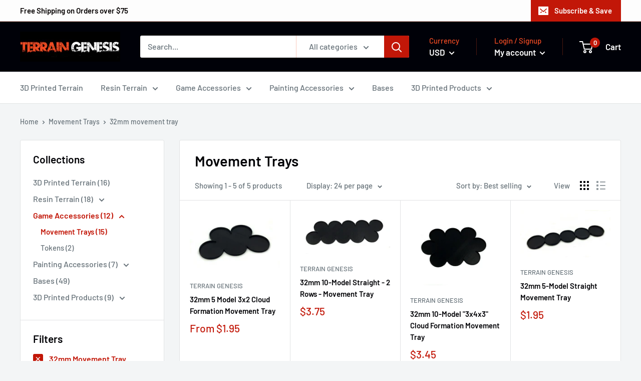

--- FILE ---
content_type: text/javascript
request_url: https://terraingenesis.com/cdn/shop/t/5/assets/custom.js?v=90373254691674712701574908414
body_size: -677
content:
//# sourceMappingURL=/cdn/shop/t/5/assets/custom.js.map?v=90373254691674712701574908414
